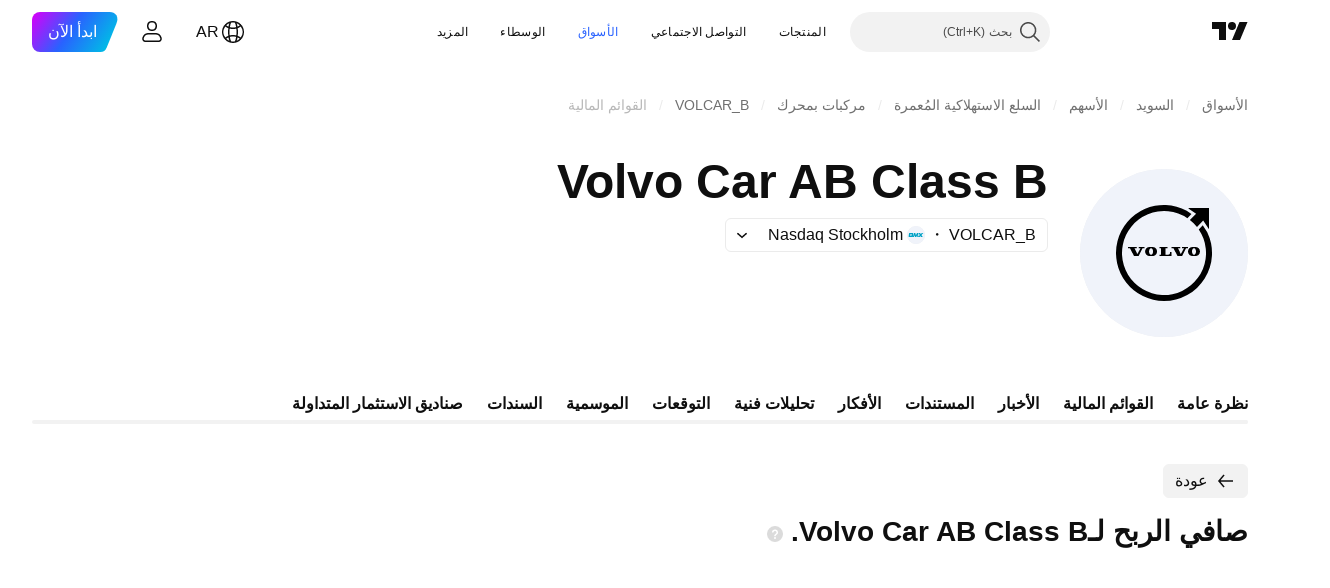

--- FILE ---
content_type: image/svg+xml
request_url: https://s3-symbol-logo.tradingview.com/volvo-car--big.svg
body_size: 390
content:
<!-- by TradingView --><svg xmlns="http://www.w3.org/2000/svg" width="56" height="56" viewBox="0 0 56 56"><path fill="#F0F3FA" d="M0 0h56v56H0z"/><path d="M28 44a16 16 0 0 0 14.42-22.95l-1.5-2.3-1.33 1.4a14 14 0 1 1-3.79-3.77l1.35-1.34-1.58-1.14A16 16 0 1 0 28 44zm8.14-30.86l.1-.14H43v7.05l-1.94-2.88L39 19.34c-.7-.89-1.5-1.68-2.38-2.37l2.08-2.08-2.56-1.75z"/><path fill-rule="evenodd" d="M18.9 26h-2.9v.42h.66L18 29h1.55l1.29-2.58h.67V26h-1.96v.42h.63l-1.07 1.95-.92-1.95h.71V26zm7.6.45V26h2.67v.45h-.67v2.1h.96c.32 0 .54-.28.54-.62v-.28h.5V29h-4v-.45h.5v-2.1h-.5zm4-.45h2.9v.42h-.72l.92 1.95 1.07-1.95h-.63V26H36v.42h-.67L34.04 29H32.5l-1.33-2.58h-.66V26zm-7.36 0c-.8 0-1.45.67-1.45 1.5s.65 1.5 1.45 1.5h1.09c.8 0 1.46-.67 1.46-1.5s-.66-1.5-1.46-1.5h-1.09zm.55 2.59c.37 0 .67-.49.67-1.09 0-.6-.3-1.09-.67-1.09-.38 0-.68.49-.68 1.09 0 .6.3 1.09.68 1.09zM36 27.49c0-.82.65-1.49 1.46-1.49h1.08c.8 0 1.46.67 1.46 1.5 0 .82-.65 1.5-1.46 1.5h-1.08c-.8 0-1.46-.68-1.46-1.5zm2.67 0c0 .6-.3 1.1-.67 1.1-.37 0-.67-.5-.67-1.1 0-.6.3-1.08.67-1.08.37 0 .67.49.67 1.09z"/></svg>